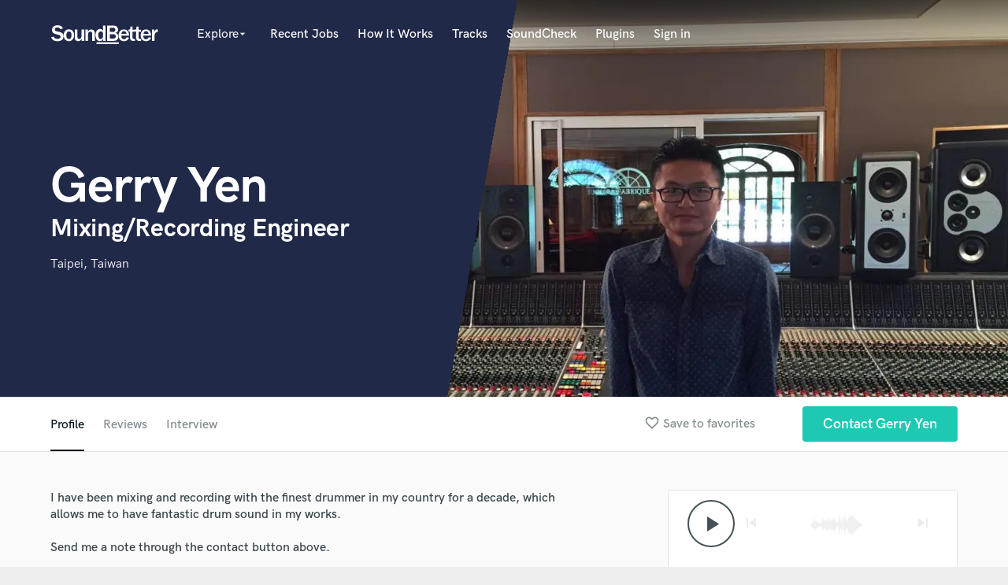

--- FILE ---
content_type: text/html; charset=utf-8
request_url: https://www.google.com/recaptcha/api2/anchor?ar=1&k=6Ldz1-ISAAAAAC-cNJnj4siHO0Gswu3die0mxASV&co=aHR0cHM6Ly93d3cuc291bmRiZXR0ZXIuY29tOjQ0Mw..&hl=en&v=PoyoqOPhxBO7pBk68S4YbpHZ&size=normal&anchor-ms=20000&execute-ms=30000&cb=ivbzne9rnmwl
body_size: 49110
content:
<!DOCTYPE HTML><html dir="ltr" lang="en"><head><meta http-equiv="Content-Type" content="text/html; charset=UTF-8">
<meta http-equiv="X-UA-Compatible" content="IE=edge">
<title>reCAPTCHA</title>
<style type="text/css">
/* cyrillic-ext */
@font-face {
  font-family: 'Roboto';
  font-style: normal;
  font-weight: 400;
  font-stretch: 100%;
  src: url(//fonts.gstatic.com/s/roboto/v48/KFO7CnqEu92Fr1ME7kSn66aGLdTylUAMa3GUBHMdazTgWw.woff2) format('woff2');
  unicode-range: U+0460-052F, U+1C80-1C8A, U+20B4, U+2DE0-2DFF, U+A640-A69F, U+FE2E-FE2F;
}
/* cyrillic */
@font-face {
  font-family: 'Roboto';
  font-style: normal;
  font-weight: 400;
  font-stretch: 100%;
  src: url(//fonts.gstatic.com/s/roboto/v48/KFO7CnqEu92Fr1ME7kSn66aGLdTylUAMa3iUBHMdazTgWw.woff2) format('woff2');
  unicode-range: U+0301, U+0400-045F, U+0490-0491, U+04B0-04B1, U+2116;
}
/* greek-ext */
@font-face {
  font-family: 'Roboto';
  font-style: normal;
  font-weight: 400;
  font-stretch: 100%;
  src: url(//fonts.gstatic.com/s/roboto/v48/KFO7CnqEu92Fr1ME7kSn66aGLdTylUAMa3CUBHMdazTgWw.woff2) format('woff2');
  unicode-range: U+1F00-1FFF;
}
/* greek */
@font-face {
  font-family: 'Roboto';
  font-style: normal;
  font-weight: 400;
  font-stretch: 100%;
  src: url(//fonts.gstatic.com/s/roboto/v48/KFO7CnqEu92Fr1ME7kSn66aGLdTylUAMa3-UBHMdazTgWw.woff2) format('woff2');
  unicode-range: U+0370-0377, U+037A-037F, U+0384-038A, U+038C, U+038E-03A1, U+03A3-03FF;
}
/* math */
@font-face {
  font-family: 'Roboto';
  font-style: normal;
  font-weight: 400;
  font-stretch: 100%;
  src: url(//fonts.gstatic.com/s/roboto/v48/KFO7CnqEu92Fr1ME7kSn66aGLdTylUAMawCUBHMdazTgWw.woff2) format('woff2');
  unicode-range: U+0302-0303, U+0305, U+0307-0308, U+0310, U+0312, U+0315, U+031A, U+0326-0327, U+032C, U+032F-0330, U+0332-0333, U+0338, U+033A, U+0346, U+034D, U+0391-03A1, U+03A3-03A9, U+03B1-03C9, U+03D1, U+03D5-03D6, U+03F0-03F1, U+03F4-03F5, U+2016-2017, U+2034-2038, U+203C, U+2040, U+2043, U+2047, U+2050, U+2057, U+205F, U+2070-2071, U+2074-208E, U+2090-209C, U+20D0-20DC, U+20E1, U+20E5-20EF, U+2100-2112, U+2114-2115, U+2117-2121, U+2123-214F, U+2190, U+2192, U+2194-21AE, U+21B0-21E5, U+21F1-21F2, U+21F4-2211, U+2213-2214, U+2216-22FF, U+2308-230B, U+2310, U+2319, U+231C-2321, U+2336-237A, U+237C, U+2395, U+239B-23B7, U+23D0, U+23DC-23E1, U+2474-2475, U+25AF, U+25B3, U+25B7, U+25BD, U+25C1, U+25CA, U+25CC, U+25FB, U+266D-266F, U+27C0-27FF, U+2900-2AFF, U+2B0E-2B11, U+2B30-2B4C, U+2BFE, U+3030, U+FF5B, U+FF5D, U+1D400-1D7FF, U+1EE00-1EEFF;
}
/* symbols */
@font-face {
  font-family: 'Roboto';
  font-style: normal;
  font-weight: 400;
  font-stretch: 100%;
  src: url(//fonts.gstatic.com/s/roboto/v48/KFO7CnqEu92Fr1ME7kSn66aGLdTylUAMaxKUBHMdazTgWw.woff2) format('woff2');
  unicode-range: U+0001-000C, U+000E-001F, U+007F-009F, U+20DD-20E0, U+20E2-20E4, U+2150-218F, U+2190, U+2192, U+2194-2199, U+21AF, U+21E6-21F0, U+21F3, U+2218-2219, U+2299, U+22C4-22C6, U+2300-243F, U+2440-244A, U+2460-24FF, U+25A0-27BF, U+2800-28FF, U+2921-2922, U+2981, U+29BF, U+29EB, U+2B00-2BFF, U+4DC0-4DFF, U+FFF9-FFFB, U+10140-1018E, U+10190-1019C, U+101A0, U+101D0-101FD, U+102E0-102FB, U+10E60-10E7E, U+1D2C0-1D2D3, U+1D2E0-1D37F, U+1F000-1F0FF, U+1F100-1F1AD, U+1F1E6-1F1FF, U+1F30D-1F30F, U+1F315, U+1F31C, U+1F31E, U+1F320-1F32C, U+1F336, U+1F378, U+1F37D, U+1F382, U+1F393-1F39F, U+1F3A7-1F3A8, U+1F3AC-1F3AF, U+1F3C2, U+1F3C4-1F3C6, U+1F3CA-1F3CE, U+1F3D4-1F3E0, U+1F3ED, U+1F3F1-1F3F3, U+1F3F5-1F3F7, U+1F408, U+1F415, U+1F41F, U+1F426, U+1F43F, U+1F441-1F442, U+1F444, U+1F446-1F449, U+1F44C-1F44E, U+1F453, U+1F46A, U+1F47D, U+1F4A3, U+1F4B0, U+1F4B3, U+1F4B9, U+1F4BB, U+1F4BF, U+1F4C8-1F4CB, U+1F4D6, U+1F4DA, U+1F4DF, U+1F4E3-1F4E6, U+1F4EA-1F4ED, U+1F4F7, U+1F4F9-1F4FB, U+1F4FD-1F4FE, U+1F503, U+1F507-1F50B, U+1F50D, U+1F512-1F513, U+1F53E-1F54A, U+1F54F-1F5FA, U+1F610, U+1F650-1F67F, U+1F687, U+1F68D, U+1F691, U+1F694, U+1F698, U+1F6AD, U+1F6B2, U+1F6B9-1F6BA, U+1F6BC, U+1F6C6-1F6CF, U+1F6D3-1F6D7, U+1F6E0-1F6EA, U+1F6F0-1F6F3, U+1F6F7-1F6FC, U+1F700-1F7FF, U+1F800-1F80B, U+1F810-1F847, U+1F850-1F859, U+1F860-1F887, U+1F890-1F8AD, U+1F8B0-1F8BB, U+1F8C0-1F8C1, U+1F900-1F90B, U+1F93B, U+1F946, U+1F984, U+1F996, U+1F9E9, U+1FA00-1FA6F, U+1FA70-1FA7C, U+1FA80-1FA89, U+1FA8F-1FAC6, U+1FACE-1FADC, U+1FADF-1FAE9, U+1FAF0-1FAF8, U+1FB00-1FBFF;
}
/* vietnamese */
@font-face {
  font-family: 'Roboto';
  font-style: normal;
  font-weight: 400;
  font-stretch: 100%;
  src: url(//fonts.gstatic.com/s/roboto/v48/KFO7CnqEu92Fr1ME7kSn66aGLdTylUAMa3OUBHMdazTgWw.woff2) format('woff2');
  unicode-range: U+0102-0103, U+0110-0111, U+0128-0129, U+0168-0169, U+01A0-01A1, U+01AF-01B0, U+0300-0301, U+0303-0304, U+0308-0309, U+0323, U+0329, U+1EA0-1EF9, U+20AB;
}
/* latin-ext */
@font-face {
  font-family: 'Roboto';
  font-style: normal;
  font-weight: 400;
  font-stretch: 100%;
  src: url(//fonts.gstatic.com/s/roboto/v48/KFO7CnqEu92Fr1ME7kSn66aGLdTylUAMa3KUBHMdazTgWw.woff2) format('woff2');
  unicode-range: U+0100-02BA, U+02BD-02C5, U+02C7-02CC, U+02CE-02D7, U+02DD-02FF, U+0304, U+0308, U+0329, U+1D00-1DBF, U+1E00-1E9F, U+1EF2-1EFF, U+2020, U+20A0-20AB, U+20AD-20C0, U+2113, U+2C60-2C7F, U+A720-A7FF;
}
/* latin */
@font-face {
  font-family: 'Roboto';
  font-style: normal;
  font-weight: 400;
  font-stretch: 100%;
  src: url(//fonts.gstatic.com/s/roboto/v48/KFO7CnqEu92Fr1ME7kSn66aGLdTylUAMa3yUBHMdazQ.woff2) format('woff2');
  unicode-range: U+0000-00FF, U+0131, U+0152-0153, U+02BB-02BC, U+02C6, U+02DA, U+02DC, U+0304, U+0308, U+0329, U+2000-206F, U+20AC, U+2122, U+2191, U+2193, U+2212, U+2215, U+FEFF, U+FFFD;
}
/* cyrillic-ext */
@font-face {
  font-family: 'Roboto';
  font-style: normal;
  font-weight: 500;
  font-stretch: 100%;
  src: url(//fonts.gstatic.com/s/roboto/v48/KFO7CnqEu92Fr1ME7kSn66aGLdTylUAMa3GUBHMdazTgWw.woff2) format('woff2');
  unicode-range: U+0460-052F, U+1C80-1C8A, U+20B4, U+2DE0-2DFF, U+A640-A69F, U+FE2E-FE2F;
}
/* cyrillic */
@font-face {
  font-family: 'Roboto';
  font-style: normal;
  font-weight: 500;
  font-stretch: 100%;
  src: url(//fonts.gstatic.com/s/roboto/v48/KFO7CnqEu92Fr1ME7kSn66aGLdTylUAMa3iUBHMdazTgWw.woff2) format('woff2');
  unicode-range: U+0301, U+0400-045F, U+0490-0491, U+04B0-04B1, U+2116;
}
/* greek-ext */
@font-face {
  font-family: 'Roboto';
  font-style: normal;
  font-weight: 500;
  font-stretch: 100%;
  src: url(//fonts.gstatic.com/s/roboto/v48/KFO7CnqEu92Fr1ME7kSn66aGLdTylUAMa3CUBHMdazTgWw.woff2) format('woff2');
  unicode-range: U+1F00-1FFF;
}
/* greek */
@font-face {
  font-family: 'Roboto';
  font-style: normal;
  font-weight: 500;
  font-stretch: 100%;
  src: url(//fonts.gstatic.com/s/roboto/v48/KFO7CnqEu92Fr1ME7kSn66aGLdTylUAMa3-UBHMdazTgWw.woff2) format('woff2');
  unicode-range: U+0370-0377, U+037A-037F, U+0384-038A, U+038C, U+038E-03A1, U+03A3-03FF;
}
/* math */
@font-face {
  font-family: 'Roboto';
  font-style: normal;
  font-weight: 500;
  font-stretch: 100%;
  src: url(//fonts.gstatic.com/s/roboto/v48/KFO7CnqEu92Fr1ME7kSn66aGLdTylUAMawCUBHMdazTgWw.woff2) format('woff2');
  unicode-range: U+0302-0303, U+0305, U+0307-0308, U+0310, U+0312, U+0315, U+031A, U+0326-0327, U+032C, U+032F-0330, U+0332-0333, U+0338, U+033A, U+0346, U+034D, U+0391-03A1, U+03A3-03A9, U+03B1-03C9, U+03D1, U+03D5-03D6, U+03F0-03F1, U+03F4-03F5, U+2016-2017, U+2034-2038, U+203C, U+2040, U+2043, U+2047, U+2050, U+2057, U+205F, U+2070-2071, U+2074-208E, U+2090-209C, U+20D0-20DC, U+20E1, U+20E5-20EF, U+2100-2112, U+2114-2115, U+2117-2121, U+2123-214F, U+2190, U+2192, U+2194-21AE, U+21B0-21E5, U+21F1-21F2, U+21F4-2211, U+2213-2214, U+2216-22FF, U+2308-230B, U+2310, U+2319, U+231C-2321, U+2336-237A, U+237C, U+2395, U+239B-23B7, U+23D0, U+23DC-23E1, U+2474-2475, U+25AF, U+25B3, U+25B7, U+25BD, U+25C1, U+25CA, U+25CC, U+25FB, U+266D-266F, U+27C0-27FF, U+2900-2AFF, U+2B0E-2B11, U+2B30-2B4C, U+2BFE, U+3030, U+FF5B, U+FF5D, U+1D400-1D7FF, U+1EE00-1EEFF;
}
/* symbols */
@font-face {
  font-family: 'Roboto';
  font-style: normal;
  font-weight: 500;
  font-stretch: 100%;
  src: url(//fonts.gstatic.com/s/roboto/v48/KFO7CnqEu92Fr1ME7kSn66aGLdTylUAMaxKUBHMdazTgWw.woff2) format('woff2');
  unicode-range: U+0001-000C, U+000E-001F, U+007F-009F, U+20DD-20E0, U+20E2-20E4, U+2150-218F, U+2190, U+2192, U+2194-2199, U+21AF, U+21E6-21F0, U+21F3, U+2218-2219, U+2299, U+22C4-22C6, U+2300-243F, U+2440-244A, U+2460-24FF, U+25A0-27BF, U+2800-28FF, U+2921-2922, U+2981, U+29BF, U+29EB, U+2B00-2BFF, U+4DC0-4DFF, U+FFF9-FFFB, U+10140-1018E, U+10190-1019C, U+101A0, U+101D0-101FD, U+102E0-102FB, U+10E60-10E7E, U+1D2C0-1D2D3, U+1D2E0-1D37F, U+1F000-1F0FF, U+1F100-1F1AD, U+1F1E6-1F1FF, U+1F30D-1F30F, U+1F315, U+1F31C, U+1F31E, U+1F320-1F32C, U+1F336, U+1F378, U+1F37D, U+1F382, U+1F393-1F39F, U+1F3A7-1F3A8, U+1F3AC-1F3AF, U+1F3C2, U+1F3C4-1F3C6, U+1F3CA-1F3CE, U+1F3D4-1F3E0, U+1F3ED, U+1F3F1-1F3F3, U+1F3F5-1F3F7, U+1F408, U+1F415, U+1F41F, U+1F426, U+1F43F, U+1F441-1F442, U+1F444, U+1F446-1F449, U+1F44C-1F44E, U+1F453, U+1F46A, U+1F47D, U+1F4A3, U+1F4B0, U+1F4B3, U+1F4B9, U+1F4BB, U+1F4BF, U+1F4C8-1F4CB, U+1F4D6, U+1F4DA, U+1F4DF, U+1F4E3-1F4E6, U+1F4EA-1F4ED, U+1F4F7, U+1F4F9-1F4FB, U+1F4FD-1F4FE, U+1F503, U+1F507-1F50B, U+1F50D, U+1F512-1F513, U+1F53E-1F54A, U+1F54F-1F5FA, U+1F610, U+1F650-1F67F, U+1F687, U+1F68D, U+1F691, U+1F694, U+1F698, U+1F6AD, U+1F6B2, U+1F6B9-1F6BA, U+1F6BC, U+1F6C6-1F6CF, U+1F6D3-1F6D7, U+1F6E0-1F6EA, U+1F6F0-1F6F3, U+1F6F7-1F6FC, U+1F700-1F7FF, U+1F800-1F80B, U+1F810-1F847, U+1F850-1F859, U+1F860-1F887, U+1F890-1F8AD, U+1F8B0-1F8BB, U+1F8C0-1F8C1, U+1F900-1F90B, U+1F93B, U+1F946, U+1F984, U+1F996, U+1F9E9, U+1FA00-1FA6F, U+1FA70-1FA7C, U+1FA80-1FA89, U+1FA8F-1FAC6, U+1FACE-1FADC, U+1FADF-1FAE9, U+1FAF0-1FAF8, U+1FB00-1FBFF;
}
/* vietnamese */
@font-face {
  font-family: 'Roboto';
  font-style: normal;
  font-weight: 500;
  font-stretch: 100%;
  src: url(//fonts.gstatic.com/s/roboto/v48/KFO7CnqEu92Fr1ME7kSn66aGLdTylUAMa3OUBHMdazTgWw.woff2) format('woff2');
  unicode-range: U+0102-0103, U+0110-0111, U+0128-0129, U+0168-0169, U+01A0-01A1, U+01AF-01B0, U+0300-0301, U+0303-0304, U+0308-0309, U+0323, U+0329, U+1EA0-1EF9, U+20AB;
}
/* latin-ext */
@font-face {
  font-family: 'Roboto';
  font-style: normal;
  font-weight: 500;
  font-stretch: 100%;
  src: url(//fonts.gstatic.com/s/roboto/v48/KFO7CnqEu92Fr1ME7kSn66aGLdTylUAMa3KUBHMdazTgWw.woff2) format('woff2');
  unicode-range: U+0100-02BA, U+02BD-02C5, U+02C7-02CC, U+02CE-02D7, U+02DD-02FF, U+0304, U+0308, U+0329, U+1D00-1DBF, U+1E00-1E9F, U+1EF2-1EFF, U+2020, U+20A0-20AB, U+20AD-20C0, U+2113, U+2C60-2C7F, U+A720-A7FF;
}
/* latin */
@font-face {
  font-family: 'Roboto';
  font-style: normal;
  font-weight: 500;
  font-stretch: 100%;
  src: url(//fonts.gstatic.com/s/roboto/v48/KFO7CnqEu92Fr1ME7kSn66aGLdTylUAMa3yUBHMdazQ.woff2) format('woff2');
  unicode-range: U+0000-00FF, U+0131, U+0152-0153, U+02BB-02BC, U+02C6, U+02DA, U+02DC, U+0304, U+0308, U+0329, U+2000-206F, U+20AC, U+2122, U+2191, U+2193, U+2212, U+2215, U+FEFF, U+FFFD;
}
/* cyrillic-ext */
@font-face {
  font-family: 'Roboto';
  font-style: normal;
  font-weight: 900;
  font-stretch: 100%;
  src: url(//fonts.gstatic.com/s/roboto/v48/KFO7CnqEu92Fr1ME7kSn66aGLdTylUAMa3GUBHMdazTgWw.woff2) format('woff2');
  unicode-range: U+0460-052F, U+1C80-1C8A, U+20B4, U+2DE0-2DFF, U+A640-A69F, U+FE2E-FE2F;
}
/* cyrillic */
@font-face {
  font-family: 'Roboto';
  font-style: normal;
  font-weight: 900;
  font-stretch: 100%;
  src: url(//fonts.gstatic.com/s/roboto/v48/KFO7CnqEu92Fr1ME7kSn66aGLdTylUAMa3iUBHMdazTgWw.woff2) format('woff2');
  unicode-range: U+0301, U+0400-045F, U+0490-0491, U+04B0-04B1, U+2116;
}
/* greek-ext */
@font-face {
  font-family: 'Roboto';
  font-style: normal;
  font-weight: 900;
  font-stretch: 100%;
  src: url(//fonts.gstatic.com/s/roboto/v48/KFO7CnqEu92Fr1ME7kSn66aGLdTylUAMa3CUBHMdazTgWw.woff2) format('woff2');
  unicode-range: U+1F00-1FFF;
}
/* greek */
@font-face {
  font-family: 'Roboto';
  font-style: normal;
  font-weight: 900;
  font-stretch: 100%;
  src: url(//fonts.gstatic.com/s/roboto/v48/KFO7CnqEu92Fr1ME7kSn66aGLdTylUAMa3-UBHMdazTgWw.woff2) format('woff2');
  unicode-range: U+0370-0377, U+037A-037F, U+0384-038A, U+038C, U+038E-03A1, U+03A3-03FF;
}
/* math */
@font-face {
  font-family: 'Roboto';
  font-style: normal;
  font-weight: 900;
  font-stretch: 100%;
  src: url(//fonts.gstatic.com/s/roboto/v48/KFO7CnqEu92Fr1ME7kSn66aGLdTylUAMawCUBHMdazTgWw.woff2) format('woff2');
  unicode-range: U+0302-0303, U+0305, U+0307-0308, U+0310, U+0312, U+0315, U+031A, U+0326-0327, U+032C, U+032F-0330, U+0332-0333, U+0338, U+033A, U+0346, U+034D, U+0391-03A1, U+03A3-03A9, U+03B1-03C9, U+03D1, U+03D5-03D6, U+03F0-03F1, U+03F4-03F5, U+2016-2017, U+2034-2038, U+203C, U+2040, U+2043, U+2047, U+2050, U+2057, U+205F, U+2070-2071, U+2074-208E, U+2090-209C, U+20D0-20DC, U+20E1, U+20E5-20EF, U+2100-2112, U+2114-2115, U+2117-2121, U+2123-214F, U+2190, U+2192, U+2194-21AE, U+21B0-21E5, U+21F1-21F2, U+21F4-2211, U+2213-2214, U+2216-22FF, U+2308-230B, U+2310, U+2319, U+231C-2321, U+2336-237A, U+237C, U+2395, U+239B-23B7, U+23D0, U+23DC-23E1, U+2474-2475, U+25AF, U+25B3, U+25B7, U+25BD, U+25C1, U+25CA, U+25CC, U+25FB, U+266D-266F, U+27C0-27FF, U+2900-2AFF, U+2B0E-2B11, U+2B30-2B4C, U+2BFE, U+3030, U+FF5B, U+FF5D, U+1D400-1D7FF, U+1EE00-1EEFF;
}
/* symbols */
@font-face {
  font-family: 'Roboto';
  font-style: normal;
  font-weight: 900;
  font-stretch: 100%;
  src: url(//fonts.gstatic.com/s/roboto/v48/KFO7CnqEu92Fr1ME7kSn66aGLdTylUAMaxKUBHMdazTgWw.woff2) format('woff2');
  unicode-range: U+0001-000C, U+000E-001F, U+007F-009F, U+20DD-20E0, U+20E2-20E4, U+2150-218F, U+2190, U+2192, U+2194-2199, U+21AF, U+21E6-21F0, U+21F3, U+2218-2219, U+2299, U+22C4-22C6, U+2300-243F, U+2440-244A, U+2460-24FF, U+25A0-27BF, U+2800-28FF, U+2921-2922, U+2981, U+29BF, U+29EB, U+2B00-2BFF, U+4DC0-4DFF, U+FFF9-FFFB, U+10140-1018E, U+10190-1019C, U+101A0, U+101D0-101FD, U+102E0-102FB, U+10E60-10E7E, U+1D2C0-1D2D3, U+1D2E0-1D37F, U+1F000-1F0FF, U+1F100-1F1AD, U+1F1E6-1F1FF, U+1F30D-1F30F, U+1F315, U+1F31C, U+1F31E, U+1F320-1F32C, U+1F336, U+1F378, U+1F37D, U+1F382, U+1F393-1F39F, U+1F3A7-1F3A8, U+1F3AC-1F3AF, U+1F3C2, U+1F3C4-1F3C6, U+1F3CA-1F3CE, U+1F3D4-1F3E0, U+1F3ED, U+1F3F1-1F3F3, U+1F3F5-1F3F7, U+1F408, U+1F415, U+1F41F, U+1F426, U+1F43F, U+1F441-1F442, U+1F444, U+1F446-1F449, U+1F44C-1F44E, U+1F453, U+1F46A, U+1F47D, U+1F4A3, U+1F4B0, U+1F4B3, U+1F4B9, U+1F4BB, U+1F4BF, U+1F4C8-1F4CB, U+1F4D6, U+1F4DA, U+1F4DF, U+1F4E3-1F4E6, U+1F4EA-1F4ED, U+1F4F7, U+1F4F9-1F4FB, U+1F4FD-1F4FE, U+1F503, U+1F507-1F50B, U+1F50D, U+1F512-1F513, U+1F53E-1F54A, U+1F54F-1F5FA, U+1F610, U+1F650-1F67F, U+1F687, U+1F68D, U+1F691, U+1F694, U+1F698, U+1F6AD, U+1F6B2, U+1F6B9-1F6BA, U+1F6BC, U+1F6C6-1F6CF, U+1F6D3-1F6D7, U+1F6E0-1F6EA, U+1F6F0-1F6F3, U+1F6F7-1F6FC, U+1F700-1F7FF, U+1F800-1F80B, U+1F810-1F847, U+1F850-1F859, U+1F860-1F887, U+1F890-1F8AD, U+1F8B0-1F8BB, U+1F8C0-1F8C1, U+1F900-1F90B, U+1F93B, U+1F946, U+1F984, U+1F996, U+1F9E9, U+1FA00-1FA6F, U+1FA70-1FA7C, U+1FA80-1FA89, U+1FA8F-1FAC6, U+1FACE-1FADC, U+1FADF-1FAE9, U+1FAF0-1FAF8, U+1FB00-1FBFF;
}
/* vietnamese */
@font-face {
  font-family: 'Roboto';
  font-style: normal;
  font-weight: 900;
  font-stretch: 100%;
  src: url(//fonts.gstatic.com/s/roboto/v48/KFO7CnqEu92Fr1ME7kSn66aGLdTylUAMa3OUBHMdazTgWw.woff2) format('woff2');
  unicode-range: U+0102-0103, U+0110-0111, U+0128-0129, U+0168-0169, U+01A0-01A1, U+01AF-01B0, U+0300-0301, U+0303-0304, U+0308-0309, U+0323, U+0329, U+1EA0-1EF9, U+20AB;
}
/* latin-ext */
@font-face {
  font-family: 'Roboto';
  font-style: normal;
  font-weight: 900;
  font-stretch: 100%;
  src: url(//fonts.gstatic.com/s/roboto/v48/KFO7CnqEu92Fr1ME7kSn66aGLdTylUAMa3KUBHMdazTgWw.woff2) format('woff2');
  unicode-range: U+0100-02BA, U+02BD-02C5, U+02C7-02CC, U+02CE-02D7, U+02DD-02FF, U+0304, U+0308, U+0329, U+1D00-1DBF, U+1E00-1E9F, U+1EF2-1EFF, U+2020, U+20A0-20AB, U+20AD-20C0, U+2113, U+2C60-2C7F, U+A720-A7FF;
}
/* latin */
@font-face {
  font-family: 'Roboto';
  font-style: normal;
  font-weight: 900;
  font-stretch: 100%;
  src: url(//fonts.gstatic.com/s/roboto/v48/KFO7CnqEu92Fr1ME7kSn66aGLdTylUAMa3yUBHMdazQ.woff2) format('woff2');
  unicode-range: U+0000-00FF, U+0131, U+0152-0153, U+02BB-02BC, U+02C6, U+02DA, U+02DC, U+0304, U+0308, U+0329, U+2000-206F, U+20AC, U+2122, U+2191, U+2193, U+2212, U+2215, U+FEFF, U+FFFD;
}

</style>
<link rel="stylesheet" type="text/css" href="https://www.gstatic.com/recaptcha/releases/PoyoqOPhxBO7pBk68S4YbpHZ/styles__ltr.css">
<script nonce="3qqxMf7nzcogHBFQ406Jmg" type="text/javascript">window['__recaptcha_api'] = 'https://www.google.com/recaptcha/api2/';</script>
<script type="text/javascript" src="https://www.gstatic.com/recaptcha/releases/PoyoqOPhxBO7pBk68S4YbpHZ/recaptcha__en.js" nonce="3qqxMf7nzcogHBFQ406Jmg">
      
    </script></head>
<body><div id="rc-anchor-alert" class="rc-anchor-alert"></div>
<input type="hidden" id="recaptcha-token" value="[base64]">
<script type="text/javascript" nonce="3qqxMf7nzcogHBFQ406Jmg">
      recaptcha.anchor.Main.init("[\x22ainput\x22,[\x22bgdata\x22,\x22\x22,\[base64]/[base64]/[base64]/bmV3IHJbeF0oY1swXSk6RT09Mj9uZXcgclt4XShjWzBdLGNbMV0pOkU9PTM/bmV3IHJbeF0oY1swXSxjWzFdLGNbMl0pOkU9PTQ/[base64]/[base64]/[base64]/[base64]/[base64]/[base64]/[base64]/[base64]\x22,\[base64]\x22,\x22Y8OYw6vCpBtCw68bOcKgVwl8ScObw50twq/DkW9QaMKVDh5Gw5vDvsKbwoXDq8KkwqDCo8Kww70gEsKiwoNNwqzCtsKHI0ERw5DDt8KNwrvCq8KzRcKXw6UxOE5ow6A/wrpeLEZgw6wDEcKTwqs9IAPDqztsVXbCsMKXw5bDjsOXw5JfP3rCrBXCuDbDisODIRHCjh7Ct8Kbw69awqfDqcKKRsKXwqEFAwZxwrPDj8KJWBh5L8OVVcOtK3TCvcOEwpFeEsOiFgEcw6rCrsOLdcODw5LCoUPCv0slVDArQXrDisKPwq/Csl8QUsOhAcOew4rDrMOPI8OGw4w9LsO3wqclwo1xwp3CvMKpOsK/wonDj8KLPMObw5/Dj8Ocw4fDunzDjzdqw4xgNcKPwqXCnsKRbMKEw5fDu8OyKDYgw6/[base64]/DqMKowq/CkcOlDijCvMKDw67DpGYFwobCoWHDn8OTa8KHwrLCscK6Zz/DunnCucKyLsKcwrzCqENCw6LCs8O1w6NrD8K3JV/CusKfb0N7w4/CrgZIdsOwwoFWWcKOw6ZYwpsHw5YSwpMNasKvw6nCuMKPwrrDrcKlME3DkVzDjUHCvD9RwqDCtDk6acKsw4t6bcKAJz8pPz5SBMOcwpjDmsK2w4bCtcKwWsO5P30xCMKWeHs0wr/DnsOcw6TCgMOnw7w8w5pfJsOXwq3DjgnDsE0Qw7Few61RwqvCgW8eAUF7wp5Vw4zCkcKEZXsMaMO2w6UQBGB6wr9hw5U2M0k2wozCjk/Dp3k6V8KGUxfCqsO1DUBiPmTDqcOKwqvCoAoUXsOUw7rCtzFsIUnDqzHDoW8rwppGdcK0w7/CvsK4OAkJw4rCgAjCriVRwrkZw7DCjHseRBE0wq3CnsKdAcKqID/[base64]/[base64]/DhsODdwvClBFddsKhw6bDhFvCqS7DmSDDqMKraMOTw5FDN8KDVw8fK8Oww7TDqsK2wq5oVmTDgcOiw6nDo3/[base64]/[base64]/FMKIbzHDlcKkZjoZwo91HsOkw6QmwoTDmcK2GD1zwpkSQcKOT8K7PBjDgULDs8KHHcO0aMO3bMKGRFdcw4oDwqEZw45wUMOtw5PCnW3DlsO3w53CucKBw5zCvsKqw5DCm8OSw5vDrRVCcHtkYsKIwqg4XW/CuwbDqATCjcK/OsKCw5sOVsKDKsKzf8K+YENoA8OrIHpeCjLCggvDtBhrBcOcw4bDncOYw5M9M1/Dn1oXwo7DlD/CiHZrwozDoMKEDArDi2XCvsOcA0nDqF3CmMODGsOLTcKYw4PDhsK1wrEPw5vCgsO/UQDCmBDCjUPCk2Vaw7fDsWYwY0MiPMOJSsKXw5XDkMKVNMO4wr0gbsOqwrXDlsKgw5nDvMKVwr3ClhPCqTjClRRDEFzDuzXCsjPCjsOQB8KVV3oKOnfCt8O2PV/DucOIw4fDvsODNSIFwrHDox7DjcKJw5Rfw7YfJMKxFsKWQMK1ISnDsl/CksOpIlxHw4d5wrlWw4DDqnMXPko9N8Kkw7dlSh7CnMKUHsK7RMKXw4hgwrDCryHCn2/CswnDpsKKG8K+D1dPODIZc8KxLMKjFMO5fTdCw4fCiSzDl8Oed8OWwqTCv8K3w6l7DsOyw57CnwjDscOSwqXCtQQowo5Sw6/CgcKjw5LDimbDmTEowqzCvcKsw7cuwrvCqB8+wrDCqXJvfMOBIsO0w5dCw5xEw7DDr8OwMAdww7JwwqPDp1jCg2XDjWHCgEAqw5shZ8K2XjzDsV4YJk8GHsOXwrnCnAF6w7LDs8Olw5DCl1hYIH4/w6LDqGTCgnAJPyx8bsKYw5saVcOMw4bDigYuGMOlwrDCscKMfMOOC8OnwodZZcOCIw8SZsO8w73DncK6wq96w5NLQHfCsynDocKLw67Dt8OUBSRRQ04qFXLDo0fDljHDlVZBworCjTvClSnCh8OHw5ISwoUGPHlrBsO8w4vDjD0QwoXChARgw6/DoGhcw4RVw4dxw5xdwqTDu8OgfcO9wq1GdFJEw43DmHTCnMKwSH8fwojCu0oiE8KHeh4/GElqMcOMw6HDvcKIecKNwoDDgh7DnlLCuHUrw5XDr3/DmhHDgsKNW1gtw7bDox7Cin/ChsKWShoPVMKNw51WKxrDssKvwozChcKaQsOGwp4reS4PSiDChH/Cn8O4P8KSf37CkGNVfsKlwo1xw45fwqjCu8OPwrnDn8KGJcO4Og/DgcOowrzCiXJ5wr0acsKJw4EMbcOZDg3DhHrDpXUlDcKwKnrDisKGw6nCgz3DkAzCncKDfWh/wqzClgTCr37DsWN+AsOOG8OsKwTDqMOYwr/Dm8KmWSrCtWw4L8KRDcOtwqhlw6vCgcO2MMKzw6DDly7DoRnCvnBSYMKsXnAww6/Cul9RYcOrw6XCrl7DkH8Uw6luw741VmnDtUXDq3PCvSzDnX3CkifCosOewqQrw4Rmw7nCt2VHwoNZwprCtHHChcK4w5DDnMKxWcO8wro/Ax9pwpTCnsOZw55rw53CssKNFDXDoRPCs2XCiMOmN8OYw4hwwqhswr5uwp8Ww4QMwqfDs8KHW8OBwrnDjsKQYsKtZ8KFM8KlC8O6w4bDk3ITw6gRwpM9w5/Dl3rDoWPCtgTDnnLDhwDCmBYVfVtQwqzCoxLCgMKUNjFYDBzDt8KAYDzDs3/DtEDCosKYw6zCr8OMJVvDikwUwqEkwqVWw7d/w79rB8KzUV5uOA/CosKsw4ohwoUBCcOUw7VAw4PDrDHCt8Kcd8Knw4nCmsKyO8KIwr/[base64]/w6XDsj7CmMKbXWV/w6JGwpV7bSbDoAHCj8ORw7AJw4PCpjPDmCJXwrPCjAduGEQHwpkjwrbDj8Oxw7UGwohZRcOaLidEKSd2U13CrsKEw5EIwpcbw7DDn8OnL8OcR8KQH2PChG7DrcOHbgM+M2VTw7RcEGDDiMK/a8KxwqvDlE/CksKFwrvDgMKMwo/CqR3Ch8Kocm/DhsKZwq/DocK/[base64]/DhsKnb0jClcOvw5deZMK/OcK9e8KEAMKRwpdPwpbDpCEFwrgcwq/Dnw0bwqHCvn0uwoHDr3hGB8ORwq1yw4bDkE/[base64]/CrcOAfcO3w7pPwqXCnhVMI8OVJsKvW0zChm4nE2fDh1TDqcO5wr0/ccKsUMKnw4E5AsKkKsK+w7rCu0jCp8OLw4YTfMOlcz8dJMOLw4PDpMO5w4jDgwBdw45/w47CmmYYazQkw5TCtBrDtGkCdAIMHgddw5vCjjp5FlFSasKfwrsSw4zCq8O8e8OMwod8AcK1EsKucnx4w6zDvS/Di8K7woLCgnjCvWHDlAhIbRkeOCwMZ8OtwotgwrwFNBozwqfCkDsYwq7CgT0yw5MyfWzDlnglw5fCocKcw516K3jCklnDjcKCMMKowq/Dmn8xOMKLwozDrcKoc3kkwo7DssKKQ8OXw57CiSXDimMCfcKOwoDDv8OIU8Kzwplww7scDnbCpsKiNB9sIhnCjVzDicOYw7/Cr8OYw4/[base64]/DgMO9Fj5xwprDuj/CocKOJMK/w7dKwosZw6xeYsO/AsO/w4/DlMOWSSUswo/Cn8Ksw4JWKMOUw6HCq17CtsKDw7hPw5XDqsOJwr3CosKbw4zDgcKVw6RXw4/DqcOXb2I3TMK2wr/DusOJw5YQMCAywrp+e0DCviXCvMOswovDsMKhUsO4VTPCgCgPwow2wrduw57CkWfDrsOFem3CunzDr8OnwpTDoxjDiWXCkcO2wq9haA/CqXUPwrdAw4Ffw5VdGsKNDgNnw5rCgsKLw4PCiiPCijbCpWfCj0XDoRtjQcOpP0NQCcK9wrvCiwM0w6rCqCbDkMKLeMOkAgHDp8KTw6nCpWHDq1w7w5/ClQxSaEFUw7xdCsOeQsKxw4XCkn/CpkvCu8KIC8K3FB8PdxwLw6rDqMKaw7bDvEBxRQfCkSsONMOrTCNeeR/DqULDgi4WwrEhwoQ0YMK4wrdsw5cgwp15asOpaHd3Nl/[base64]/CmsO/TMK6w6XCmcO2ZsKWC8OhdynDscK3THTDl8KkJMOaajjChMO7acOEw69VRsKLw5zCj2lTwpUdfCk+wrXDsn/DvcOBwqjDmsKhNBw1w5DDiMOHwrHCjCPCoCN0wrVyR8ODM8OWwpXCs8K/wqDDjHXCqsOlbcKUY8KGwobDvEpePx0lS8K7d8KFDcOywqjCg8OJw4kPw65owrDDiQkcw4jDlETDjSXCnUHCokc6w7zDm8OTEsKbwoVNRBk+w4TCi8O6NA3CrG9XwpZCw6l5EsKYe1ANSsK5L3zDtksmwoArwq/Cu8OEN8KfZcOJwp9wwqjCtcKdTsO1VMKye8O8aE8lwoDCusOcBhrCs2/[base64]/DtMK2URo7IcOIWCYLb8OkMnHDvl4JP8KZwo7CqMK5FH7DsiHDkMKFwoXDh8KLfsKxw67ChlnCpcK5w4VNwoY3Az7CnTkfwqAgwp1bIUJ7wqnCkcKsDsO5VUvDkmgsw5jDiMKFw5TDintqw5HCi8KrUsKYUwR9ZwrDkX4CecKdwp7Dv0k0B0VwQhzClE/[base64]/OHDDoi3Dsx3DjFnDq03Dsl7ClzHDrsK1AMKEFMKwPsKmSnvCo39Gw6zCl2Q3C0wfM1/Cl2LCt0DCj8K6YntHwqNcwrpHw5nDiMOXUFAVw67Ch8O8wr7DrMK7worDisORU3XCsRkSJMK5wpbDhEcuwqx5Q2jCjg0zw7zCjcKmQg7CqcKNTMOcw5bDlTkLP8Okw7vCpR1EO8KJw5IIw5UTw5/CmVvCtDUHS8KCwrgCw6UpwrQLYMOsVTHDmcK7w7lLTsKyO8OSKVrDs8K2BDcfw40kw7/Ck8KWfAzCncOSTcO3bsK4UsOscsKdLsOPw4PDkwdxwq1QQcO8HcK5w6t/w5JJfMO5T8Kze8OpDMKlw6AhAWTCuELCrsK9wqfDtcOtQsKmw6HCtcKGw796dsKkFsOnwqkKwox1w4J0woNSwqzDnMO/w7nDg2UgGsKULcK4w5J8wo/CpsK7wowIazh5w4jDp143LRrCgmkuDMKew4Mdwr3CnBhbwpHDuzfDtcOVwo/CpcOnw7PCvcKTwqRGQcKDCznCqMOqMcKmYMOGwp4fw4rDuV4Fw7XDiSorwpzDkzcsIxbDmnPDsMKtwq7DpMOdw6NsKiNrw6nCscKdZ8K0w5lfw6bCncOsw6HCrsKUN8Olwr/CtUctw6RYXxU0w4UsQcONejhPwqA+woXCq0MRw5LCgcKGNzcififDuXDCp8KNw5jCksKLwpZQGwxiwr/DuznCr8KpWW9wwp7Dh8Ktw4M9GWI6w5rCg2DCu8KYwrUvYMOoGcKwwofDoWvDtMOswodDw4g4AcOxw6YzTsKZwoXDq8K1wpHCl1/DmsKSwoJ3wqxMwooxe8OYw6Nrwr3CiS9zA0XDuMOnw5kiaAIew4LCvx3CmsK8woclw7DDtBDDuwB6FUzDl03Co30pM0bDlS3CnsKZwpzCqcKjw5ghGcOKWMOnw4zDvQDCs3TCgQnDnEHCuX/Cj8OMwqBGwqZvwrd2ZBzDkcOJwoHCpsO5w73DunrCnsKWwqJIMyYYwrMLw7xMZS3CicOaw7cVwq1SLg7DjMKbYcOgW3Ypw7NOFWnDhsOfw5/[base64]/f8K0w7gNw5rCgw/DssOLwo/[base64]/CnTw0dwImwqkxwqzDuMOGwq0KdsOjNhhiIcOYHcKrVMK7woJowrx/fMO3P2tUwoLDh8OnwpjDozZVBFrClQNxfsKGczbCvHTDrljCiMKJZsOaw7vCgsOMe8ODL1zChMOqw6Ziw6MOfMKmwo3DugvDqsKhdlIOwpcDw6/DjBfDkgrDpCgJwpgXCR3Cu8K+wrzDqsKIX8Ktwo7CtjjDnjNyYA/[base64]/CmsObw7dcw5DCj8Odw6PDg8OHUTzDt8KoLsOYDMOQHlvDuA3DqMKmw7/[base64]/DnAHCiw/DjwYjwqoTwrBDw5zCjz/DkjrCtsO6UVnCgmzDhMK4CsKqAy9ROFvDg0sQworCm8K7w7zCicONwrvDpTLCjV/DkX3DoWfDncORf8KfwpoKwq9pbUNVwoXCoFprw6ABP0Naw6RvIMKsOhbCg3JXwr8IRcK5bcKOw6ADw4fDg8OMYsKwAcOZGj0ewqnDiMKPZQZHUcK8wrA1woPDg3TDs3XCu8KWw5MyWEZQf14ow5Vew5w3wrVBw6RqblIEYzfCnhlhw5lQwrNDwqPCnsOZw7fCog/CqcKNSxnCggfChsOOwoxHw5QhfyTClcOkIwJ/[base64]/wpdIbMOkw4p0CMKOb8O2wpBIwrnCsXcufsKGPsK0aU7CjsOSAMOmw43CgQ0dHl9bRmwpGCsQw7vDjQleacOMw7jDsMOJw4nDqsKMZcOhw5/[base64]/SisrVxvCokZLwr9Jw7wTZVdsw7knZsOsdMK4fQQ6AEd7w7rDpMKnZ3nDugAqDSrChVd6Q8KEJcOCw40ucWxuw5Ipw5nCh2fCs8K5wqxJbWfDgsKgWXDChzAfw6BqDBJDJAYCwoHDq8Obw4HChMK0w7jDo1rCmXhORMKnwr9nRMOMAGvCrDhRwqXCqMOMwp3DlMOgwq/DhgLCr1zDhMOawqNzwqTCpcO0VTtBYMKdw4bDhXzDizPCuDXCmcKNFQNoIUUxYkx1w7IVw4BSwqTChMK3woZnw4DDnWPChWHDqCk2C8K/ARBXA8KFHMKvwq/DnMKzW3J2w6jDjMKuwpRLw4nDqsO6T2bDnsK0bhrDhEofwqBPZsK8Ym5gw5sgwrEqwpjDt3XCrwl+w6/Dj8KSwo1RXMOww4rDkMKhwrjDulHDtAx/aD/CtcONXQEOwptVw49cw7fDoShdNsKRU3QZfEbCp8KWwrjDj0hWwo8ABmoHPBFPw5VMCBgkw5Rew7UwRyIcwpfDosKSwqzCpcOIwqBDLcOEw7/[base64]/DrsOtPCl3w6/DjHh8woRKEwHDmXNJwrnDowrCsXUySntWw7/Cm20nYsO4wqBXwp/Du31Yw6vCq0otWsOJdcOMPMOwAsKAckzDtXJkw5/[base64]/CkVjCtMODwrsXw4Vyw7xow6fCmF/Ds3fCoQDCsCzDrMODVMKTwoXCrMOmwq/DtMKDw6/Dj2IpLsOeVVrDnCdqw7PCnGB7w7tHeXDClwrCkFbCtsOcP8OgVMOAQsOUNgFRIkk7w7BfIMKFw6nCim00w4kgw43DhcKeRsKEw4Bxw5/CjAjCvh4ECxzDoVvCqT8dw45/w454FmLCjcOww5vDk8Kxw4Euw57Dg8O8w5wcwqkuRcOSE8OcLsO+YcOKwrnDu8OOw5nDmcOOOmIacwlQwpjCscKZDw7Co3ZJMcKnNcOFw7TCgsKOPMOpB8Ksw5PCrsKBwqTDlcOaeAF/w7gVwr4jPsKLJ8OYf8OYwpt3NMKwXnnCiXvDpcKPwrMiaFjDvR7DqMK9YMOHcMOlEcO9wrtSIcKvKxprXQ/DhGfDksKHw7J/EQfDkzhxZRllSzMyOsO8wqLCgMO2TcOhdkozGljCq8O0S8OyAsKEwoocWMOrw7ZsGsK6wpE5MxwHE3kKTE4RZMOZYnzCn0/Dvgs9w68bwqnDl8O5MBFrwoYeZMK1wq/[base64]/DnWDCrSrDnA7DocOtw7IDwpTDh1NCEBEaw5LDrUjCqTp6O188NsOXFsKCNWzDpcOjYXMLURTDvnjDiMOUw4olwo7Dk8KRwqkrwqYxw7nDlR/CrcKKbwLCkwPCqkI4w7DDo8OOw4hYQsKDw67ChVQ8w7/Ci8Kbwp4QwoPCoWt0bsOWRjnDt8KiOcObwqJiw4opPX7DoMKcBiLCrHlDwpgwV8K1wprDvSLCvsKuwppTw6TDjBoxwpkaw7/DpE3Dh1zDuMOxw4zCqTjDmsKQwonCtsOFwrEbw7fDsw5OU0dpwqZMcsO6YsKjOcO/[base64]/w7VnwpsxD3cUN8O3wrjChHfCmsOZQi3CvsK2BF46wrV4wpBEUcK8bcOQwrsxwoTCrcKnw7IBwqdWwp8wHz7Djy3CvMKVBhRywrrCgCLCgMKRwrwoN8Onw6bCnFMLSsK4D1bCtsOffcOMw5g5w6Ntw4VpwpgPDsOSQy05wqt3w4/CmsKfTHsYw43CunQ6McK9worCrsKDwq0zQ17CrMKSfcOAHRXDqCLDtG3Cl8KUTgfDiDzDsX3DlMK+w5fCl20jUVEAU3EeYsKxO8Krw6TCqj7ChEQKw5rCnD9GJQbCji/DusOkwoLCuUAfesOSwpAOw4pswqDCvcKBw7YEGMOgEywmwrVxw5jCgMKGdjUwAAwAw5l3wp4LwqDCp2fCr8KowqMEDsK+wovCq2HCkjHDtMKqTDTDuAQhL2jDhMK6YQ88ey/DucOZBjl8FMO2wqdpCcKZw6/CjhHDjHZ+w6RcIn18w64/Z3zDiVrCtTHDiMOnw4HCsA0pD3bCri81w6nCk8K+YX0QOFfDtQkjesKxw4XDgU7DtxjCocOjw63Dsg/Cjx7CqsOswpPCosKWZcKmw7h+K1ZdeGPCj3bCgkRlw47DusOsUy0CMsOlw5bCmkfCvXNkwr7CvjB2aMKyE1/DmS3ClcKaMMOZPzzCmcOucMKTE8KMw7LDiSoRKRrDuU4XwrhHwqrCsMKRH8KCSsKbLcKMwq/DjsKbwr4iwrFVw7/[base64]/[base64]/w6LDncKgcAzDicK3wpFcwqHCusO0ZVsiB8K5w5bDv8KhwowpGkRnEhdAwqnCt8Owwp/[base64]/CvsK9w7oFwqnCi8OoZGYUSsOcb1vCijPDgsKDQmhoOlXChcKSFRRaRhsywqAuw4fDq2bCk8OQPcKjQ0fDtsOUBnPDocKZHTAow5HCo3LDicODw4DDrsKHwqAWw6rDq8O/d1zDn3vDtkxfwoA4wrTCjy1ow6/CoyDDkD1Vw4jDiAoyHcOww47CuwrDnTZCwpctw7zCrsKaw4RhO2BuB8KdBsOjBsOqwrt+w4HCvcKuw4MwHRkBP8KnHjAlE1IRw4fDvxjCtglLVjo0wpfDnGVVw7rCgn92w6XDmHrDuMKMPsOgH1gPwobCssK3wq/CkcOCw6LDoMOMw4TDnsKEw4fDqUjDjl4dw49qwo/DiUbDpsK5WVYqEAglw6VSZndgwoUCIMOsIV5XSSfChMKfw6PCoMKJwqRyw6N/[base64]/[base64]/wrdVwpYnSTddWU54RsKvwo/CkQTCrnoyIUTDvcOQw5DDgsKwwpXDmcKdcn4NwpRiDMOGIBrDscKXw7cRw6bDvcOvU8Oqw4vCs1AnwpfCkcO1w49hLj97wqrDhsK3PSg8QmbDvMO8wpbDgTREL8K9wpvDusOlwqjCh8KvHSPDlUzDnsOTS8Oyw4wmV2o/[base64]/DvCEAw7cNw5FiTMKqYCzCiMOLRMKlw7vDq8KTwr8ETzzClgzDlh0TwrA1w6DCo8KkbWHDrcOJKBbDhcO7X8O7Ui/[base64]/Cq8KRfcOVcRRkw5LDrnzCokp3alnDnzvCkcOEw73DiMKCaUxawq7Dv8KpYW3CnMOXw6d1w7IRS8KFdcKPFsOzwowNR8O2w5Vew6fDrn1NEgJiLMOxw6VBbcOnSTJ/LQEbD8K2NMOiw7Iaw7k2w5BeZcKia8KFZsOACFjCrggaw5NKw4zDr8KjZywUfcKfwq4LN3XDmWnCqADDnT1oAAXCngMJe8KSKMO0Q3vDnMKTw5XCmEvDncOqw6IgWglUw5tYw4/CvEphw6bDhxwhYD7DisKrASVgw7pAwr0kw6fCoAtFwoLDu8KLATA9Mw9gw7suwovDnQkoDcOcDDptw4HClsOUQcO/[base64]/DkcKRw6zCtEHDi8OXw4EgKxrDr8OTYTo4CsKIw68rw7dzBSFowrE6wp1iXzbDpy0RP8KSFMOFSMKGwoIfw7EowpLDjEpdYk3Dv3s/w69PDQoXHsOdw7fDsAcUakvChXjCu8KYE8Onw6fDnMOhTTp2NiBOejXDoUPCiHbDpS8ew5d8w6h8wqJcTA1tL8KqTSN5w6tILy/CjsKvL0PChMOxZcKXQcOYwovChsKcw44Dw4lVw60VdcOvacKow6LDt8OMwrc4BcKDw5dOwqfCn8O1AMOqwp1iwp4NGyhtWQgnw5LDscKHcsKkw5Yuw6HDqMKfAMOFwo7Dij3DgwjDoxsUwqE3ZsODwqrDusOLw6fDrx/[base64]/CmR/[base64]/w5Ibw7R8wrZJEcKgwqZkw6nDh3nDpFMkPzJUwq7CtcKITcOYRcOhYsO8w7jClXLCjDTCqsOxeGkkGlvDnmViOMOpLxhKQ8KlFsKwLmUAAxcmUsK/w7QEw6ZvwrXDj8K/Y8OfwrMGwpnDkxB0wqZzXcKcwogDSVlrw5s8QcOIw4J9DcKawpnDlMOLw6Rfw78zwoF8YlkdK8OTw7NjFcKTwp/Dr8Kdw4dfIcO/IhQNwoZgacKRw4zDgR0HwpDDqHktwoEfwrPDqcOawofCr8K0w4zDv1d2wp3CpT0xGi/Cl8Kow5UQPFwwI0LClkXCmFR6woRYwoPDn1sBwp/Cqy/DkmXCkcKaQD7DoiLDpTQnMD/CrMKtVGBhw5PDm1LDrjvDtVVpw7PDsMO0wpzDghVXw4twaMKMI8OFw6fCqsOQCsK4acOBwrfDkMKcCsK5OMKVQcKxwqDCisKowp4/woHCoHwOwr9Ew6Mpw4o0w43DmRbDmkLDlcOCw6TDg0NRwqrCu8OcO148wo3DtWfDlBnDo2PCr2YKw5dVwqglw7hyGSB2QHomIcOzWMOwwocTw4XColxrIzAew5vCksOcKMOYHG1ewr/DucKNw7PChcO7wolxwr/DoMOHIsKrwrrCjMOLQDQJw47CoG3CnhrCg0HCpBPCqXPCsnMZbDkSwo9LwrbDrlRMwovCjMOawr3CtsOQwpccwoAkNcOBwrJ4KBoNw7V4fsODwrhkw7M0WGYsw5AxJhPDvsOYZD9Mwq/DlhTDkMKkw5XCuMKBwrjDpMKaP8KMBsKcwqsvdTxjPn/[base64]/[base64]/fcKvOUHDocOvwq7DnhVPwqDCjMK3X8OXFcKRY1QawrTDisK/[base64]/CjVPDhyrDtsKXw6oNw4rDlMOZPDLCqHnDtTpUUV3CosOVw6vCjsOYN8Oew7wbwqPCmjhtw4XDp2FzasOVw5zCgsO6R8K/wrI0w5/DlsK6dcKKwoDCqTHCg8OIOHlFVDpzw4TCoADCjcKsw6Msw4PCl8KpwqbCuMK3w40KJDwcwrMIwqF7DS4VXcKOclLCgTlhUsOBwoQWw6hZwq/DpRvCrMKeLVrDucKjwrN/wqEIHMOzwrvCkWZ3LcK8w7RCcFvCsQgyw6fDkznCisKvMcKNFsKmSMOBwrg4wpvDpsOLAMO8w5LCqcO3TCY8wpAfw77DnMObEcKqwr5FwpfChsK+wr86BlfDlsKCUcOKOMOIOkttw7NbT1MKw6nDqcKpwq06Y8KYCMKJIcO0wq7CoyjDiTx9w5fDq8Oyw5/[base64]/DtUwHD8ORK1PChj4ZwpjDtcO5RcK+w5vDjTPCocKRwocQwrZHYcORw73DtcOrwrRUw5zDn8Kpwr/DkSfCqyTCk03CsMKZw5zDmybCocOPwqnDqMOQOnQQw4VSw557MsO8Qy3ClsKrchLCtcOLLXLDhCjDvsK1W8OXPUFUwo3DsFgcw44swocQwqPCvCTDtsKaNMKHwpo3ZCRLLcOyRcKtOUvCpGUWw5safmJBw5nCn8K/SnXCinnCv8KjIU/Dm8OybzVBE8KawonChTpYw57CmsKEw4XCsGgQTcOkTxQEbC8sw5APQWFzW8Kmw4FnMVh5TW/DucKcw6vCm8KMw6F7cTgbwpTCng7ClhzDocOzwoMlCsOdMGl1w691EsKtwqINNsOuwoogwpnCp3jCncOAQ8KHasOEL8OXQsOAXMOww6gYJyDDtXXDsCIEwrd7wqwGfgk2CcOYD8OTNsKTcMO6a8KVwrHCn0rDpMKCwpEPD8OEOMKJw4MQFMKRbMOOwp/Djx4YwrsWYxPDvcKoOsKKKMOfw7Nfw4HCrcKmGhAQJMK6NcOlIcKFNiVSC8Kxw5HCqQDDjMOywpV+PMK+OW4va8OJwpTCvcOmV8Kgw5gfB8Otw4MMZBLDtkzDl8Ofw4hhX8Kfw6I7CBtmwqQ+UsOnG8Ozw7MaY8KpOysPwpDCuMK/wrppwpPDhsK6H27CumDCr28cJcKPw74VwoDCmWgUcEwgM2cCwoMnKFhZOsO+JAotEnnCk8KFLsKKwr7DpMOdw4jDmzUjL8K7wo/Dnx1mDMOVw5MCBHrCkjZMZV4ywqnDmMOvwoLDt2XDnxZpHsK1T1RDwqLDrn9lwq7DiTvCr2gwwpvCri5MEhfDpiRGwqDDhHjCv8K9wpovVMKLw5NMYX/CujfDgXoECMKcwo1tRsO7WwUlaDN5UxnCjG5dNcO2FMKpw7UsKXUowqwkwqrClUNfMMOiWsKGXwnDjAFAZsOfw7/ClsOKBMORw4hRw4/Dqj86FFccP8O/EX/Ct8OJw7oEM8O+woo+KEAlw7jDkcObwqLDl8KkSMK3w5wHVcKFwq7DqBbCusKMMcOHw4Npw4nClzkdQzPCp8K5PmVDHsOmAhZQMBjDpRvDhcKHw5rDsTRMYGAZa3nCoMOPS8KGXBgNwpcAe8OPw5RUKsOnRMO2wrZoR0pnwq3Cg8OKbjHCq8KQwpdTwpfCpMK5w7nCoF/DtMK+w7FgNsOmHWzCrMOlw4bDlUJ/A8KXw795woPDkSISw43CusKJw6HDqMKSw6kbw67Ci8OCwq5MDiBLE2kgRCDClhFMNXoCfwoOwpMzw4Rkd8OJw4AHMT/DvMOVJsK/wqgTw74Ow6DDvcKGZTJLJXfDjEYywpjDj0Ytw6fDmMO3YMKtLl7DnMOVe1HDnUMEXXLDpcK1w60zTcOVwp4nw4gwwqpNw6HCvsKqIcO7w6ADw4Y5GcOzHMK7wrnDq8KhXzUJw57CuigeYBIiaMOrcGJGwrPDigXClxlCE8K/asOnMRnCqWbCiMO8w6PChsK8w4IePQfCjCB5wplXTRAJHMKpZFt3D13ClG9aS0gcYEF5HGIUNhvDmz4RfcKDw61Nwq7Cn8OZFMOww5RMw6RgW3/ClcKbwrNMFRXCtmB3woPDmcK7DsOawqh+DsOYwofCr8K0w5jDnD/CmcKAw4lQbzTDu8KVb8KBX8KifjgTGh0IIWzCuMKTw4XCvAjCrsKDw6F0CMO/wq0bJcOufMKbKMOfDF3DvxbDgcK3Mk/DosKyOGY0VMK+Bj5HV8OURz3DrMKZw4MJw5/[base64]/CmATCjx7Dh0/DvcOgLw/[base64]/DtFnDoTotLcKeScO4fj8uwrHDhzBnIMKZwohNw68jwrVpw6tIw7bDh8OeMcK0UMO9aWMYwqluw4A8w7/DkWwBRH7DsFI6J3ZjwqJiODBzwpAlXV7DuMKfI1kiTGxtw7fChxYVesKKw4dVw7jDssOCThM2w6HCiz9zw4dlHkjCmBFOFsO4wo83w6/Cs8OLdMOvEyDDoWhzwrDClMKvb1wZw63CpWovw6jCnFbDj8Kyw5APd8OUwq8bY8Oodj/[base64]/[base64]/Cg8KuEBFBXMK8OTTCnWfCnTZ4CxE2w63CpcKFwpDChjnDkMO7wpEiHcKvwrrDiHfCm8KSZMK6w4AAHsKWwrHDuljDmRLCjMK5wr/CvhzDsMKScsO5w43CjXRrE8K0wp08Z8OCehlSb8KOw641wrZMw4LDhVsJw4XDlFh/NFshdsO0CDsfFATCo11OYixRNDA1aiHChRfDsAvCoh3CtcK7MyHDiC3Dq3Vqw6fDpC1VwrEgw5nDll/[base64]/NyLCsTzCv8KIwpPCgsKEwrvCqFbCjMKWw5/[base64]/[base64]/wozCrsOVw5RDwrsNK0YTczjCsBZmw6EoBsK3wpfCqirDgcKqWR/ClsO3w6/[base64]/woVxw51mBsOYw4LDnmEAwrnDul/Digh5AUdxw4gfQMKFIsK2w4gCw7Z3IsK/w7PDskbCjivCscKpw4HCpMK4ei/DpRfChA5awrwAw7ZjNQEkwqvDrcKIDG5qVsOmw7I1FEQowrx/GCvCk3ZLWcOHwokRw6ZCK8O/XsKLfCUiw4jCuQ56GykcBcKhw7QTbsKKwojCuVoUwqLCvcO2w59nw5l7wp/[base64]/[base64]/Dh0nDkSfDvilVH2dUU8KVwpjDg8KqQm7Cp8KOHcOgSsO5w6bDg0shaxgHwrLDhsOfwpNgw7nDkEzCqz7DikcUw7DCtGTDkh3CvEMKw6c/CVAHwo/DqjDCocOtw6PDqRDDjcKQFcOJHMKjwpI0f2Miw5Zuwq06ESLDvWvCo17DiS3Ckj/Cv8OxCMO9w4kkwrrDi1rDh8KSwqx1wqnDgsKKFVpqAsOGPcKiw4kcwopVw5JlMQ/Dl0bDncOTXhjCuMO5QkkMw5VudMKRw4wuw4shWHEMwpfDgSbCojbDvcOZQcOHB3nChz89fMOdw4fDjsOPw7HCozlVeTDCvGHCvsKiw7vDliXCix/[base64]/DrygbwqbCimXDvcO9IXV+w4BuMMOsw7xyBsOuacKsHMKDwpHCvcKrwp0GJMKSw5t8EBfCuw0VflfDpwNtR8KFB8OKEjEswpJ3wrbDoMKbb8Opw5DCl8OgBMOqfcOQV8KgwqvDtGjDukkLQUwpwp3CsMOsMsO6w6nDmMKLFktCaUUVZ8OeFk/ChcOodV7DgFopWsObwpTDnMOkwr18e8K8UMOBwqkbwqo7fiTCosOww4/Cg8KraRQow5wTw7PCgsKyfcKiAcOLbsKoPcKWckMowqsDelwhTBLCp0Z2w57CrXpuwqlMPQBYVMKfPsObwrQULcKRIEIlwo9xMsOtw7l0NcOgwpN8wpwZOD/CtMOmwqMqbMK8w7RBHsOkSQDDgFPDv2fDhx/CnDbDjABtfcOtQ8O9w4wCAgU/B8KKwqnCtzYGRsKyw7hyDMK5LcOowp8jwqY6w7QGw57DiXfCpcO+RsKDK8O2Pg/DkcKtw759XGLDgHxUw6Vyw6DDhC4Rwr0xbEtgSR7CgjYvWMKGbsK+wrVtd8O6w67ClcObw5gBBSTCnsONw4rDicK/dcK2JTU9O3Uaw7cMw71rwrhPwrbDikbCucKSw7Iuwr5pA8OVLDPCmx9pwpnCmMOUwoLClh/CvV4vccK2XMKvJMO7NcKUAUzCiwINJQUje3rDmEtZworCtcO5ZcK6w6gkf8OEbMKFVcKTFHRQWhxjDinDolIxwrhrw4/CkEEwU8KIw5PDscO1CMOrw5RHHxIPK8OPw4zCkRjDl23Cr8OsRRBWwp4jw4VZc8KzKSjDl8O1wq3CuiPCnBl8w5HDsBrClizCj0ZXwqnDnsK7wq8ew6pWQsKyBznDqMK6BsOHwqvDhS9AwqnDqsKXLTc8XMKyMUBCE8OIYWbChMKYw5/CtnQRCC4HwoDCosKcw4RIwpHDg1TCtSA7wq/DvQVCw6s4cjl2dkXCqcOsw5nCs8Kdw7cXMgjCrmFywptuNsKnRsKXwrTDjS8lcyTClU7DqFkSw6AVw4nCqj90WD1YE8Kkw5NbwopSwrQKwr7DnwfCuC3CpMK1wrnDujwQb8OCwpXCjj8bQMOdwp7DoMKdw73DjF/Cm0IHZcKhO8KlN8KlwoXDjcKOJQJsw77CrsOMe3oPCcKeAAnDsmZMwqZNRndKRsO0dGnCkV7CjcOGOcOGdyTCoXAXQcKfUsKPw4zCsHZ2e8OUw4HCjsKGw5HCjQh/wrgjFMO0w7NEM0XDgk5xCTYYw4sIwodGf8OEF2RoYcKsW3LDo25qTMKJw7UFw7jCkcO/NcKvw5DDlMOhwoE3ECTCjsKfwq/[base64]/wr8cw4zDhcKPEWHCnU7Dt8KFZ8K2M8O2wr8VWcOsesKpb0fCuRpxCMKRwqHClzRLw7jDg8KIK8KtFMKaN0lxw68iw4tpw4FcGBEFaEDCjCrCjsK3KSwCw5TDq8OfwrHChjpVw44rwqfCsgjDtx4OwoLCvsOhN8OjHcO0w4o3OcKvwq9Owp/[base64]/AATCjQzCnlIkV8KteMOaZMKrw7/Dvllqw5JmOUvCgDUEw5U8CgXDmsKlw5DDv8OawrzDuhBJw7/CicOfJcOFw5FdwrQWGMOgw7N9CcO0wonDp0fCg8OJwo/Cnw5qJcKfwpp+LDbDg8KVPUHDisKPFVtqeSPDi1LCtE1rw781ZMKHUMKdw7LCmcK2MnbDu8ODw5HDq8Kyw4B2w45YYsKewp/CmcKcwpnDh0vCusKFAAJvVl7DksO5wo8TBj8lwoLDukUrccKuw68JGsKqRxbDpTDCjTjDqnwNTRrDsMOmw7puDsOgDhLCqsK8GShdw43DiMKKwrfCn2nDhUUPwpwGccOgMsKXTGQYwr/Co17DtcOfeD/DoGEWw7bDj8K4wrBVL8O6TQXCssKaajPCtktIA8K/fMKcwo/DgcODYMKbKcOADWZtwp3ClcKVwrjDuMKhPADDjsOhw5AjGcKfw6nDm8K/w5RQHwDCjMKLUgk/VxLDj8OAw5bCkcK9TlQcZcO4AMKPwr84wplbUGXDrcOxwpk5wo/Cs0HDnmHDr8KtYcKsbTMCGcKawqp7wrbDkh7DtcOyLsOVXkrCkcKqRcOhw7cLXSgoF0RoZMOecXrDrsOkZcOtwr3Dq8OqFMKEw4Fqwo7Co8Odw4s0w5AYG8KoIhZTwrIfbMK1wrVFwqA3w6vDisKOwojDjz7CtMKFFsKQGHAmfmQsGcO/YcOcwolqw4LCuMOVwpzDoMKJwovCgltnATBnETh1IyBlw4bCocOdCcOPdz/CpmnDqsOUwrfDsjrDu8KpwqldUAHClhdAw5JYDMOHwr4lwphnL0TDh8ObCcORw75MZmsiw4bCs8OPFA7CgMOjw6TDjUnCusKhNWIbwp1Uw4QARsONwrdHZH7Ch1xcw5wEScOURmvCoR/ChSzCqXoUGsO0GMKua8KvCsOjc8Kbw6M3InlYIz7CgsOsXG/DjsKZw5jDuxvCiMOlw6Z2Sw3DsGXCml9jwokrcsKJWcOswptfXGIDEcOUwpcuf8K2eSPCnALCoAJ7FiFhOcKjwrcuJMKWwp1Zw6hYwqDCrw5/wr5fBRbDocKyLcOYRlrCoglTNhXDrE/Ci8K/V8O5DmURZSrCpsOuwqPCtXzCgDgtw7nCuynCscOOw4rDk8KAS8Oaw4bDisO5VCJqYsKAw6LDiR55w7nDjR7DncK/[base64]/[base64]/ChErCvsKBw7HDp23CmsO8bMOIWndhHMKqMcOCwprDmnLCnMKMO8KoLCXCtcKQwqvDlcKaOjjCncOiXcKzwrNFwqjDscOgw4HCoMOGEm7Cg0PClcKiwqY\\u003d\x22],null,[\x22conf\x22,null,\x226Ldz1-ISAAAAAC-cNJnj4siHO0Gswu3die0mxASV\x22,0,null,null,null,1,[21,125,63,73,95,87,41,43,42,83,102,105,109,121],[1017145,304],0,null,null,null,null,0,null,0,1,700,1,null,0,\[base64]/76lBhnEnQkZnOKMAhnM8xEZ\x22,0,1,null,null,1,null,0,0,null,null,null,0],\x22https://www.soundbetter.com:443\x22,null,[1,1,1],null,null,null,0,3600,[\x22https://www.google.com/intl/en/policies/privacy/\x22,\x22https://www.google.com/intl/en/policies/terms/\x22],\x22/nlo4KdcYNjTdwJkjJxWt3HpWdB70XZGvZv7lPd2lHY\\u003d\x22,0,0,null,1,1769265019477,0,0,[82,255,246,131,240],null,[167],\x22RC-vqnGN6fEOh5cJQ\x22,null,null,null,null,null,\x220dAFcWeA6ck4FBsV5Orzk0U7SHSr2GT77RLaGM5NlxMy2eCcz4EfCo4Ld8ytYdS-pE6jcH08q4BfNklaI8EcrnD20M7xm0cv8Ejg\x22,1769347819641]");
    </script></body></html>